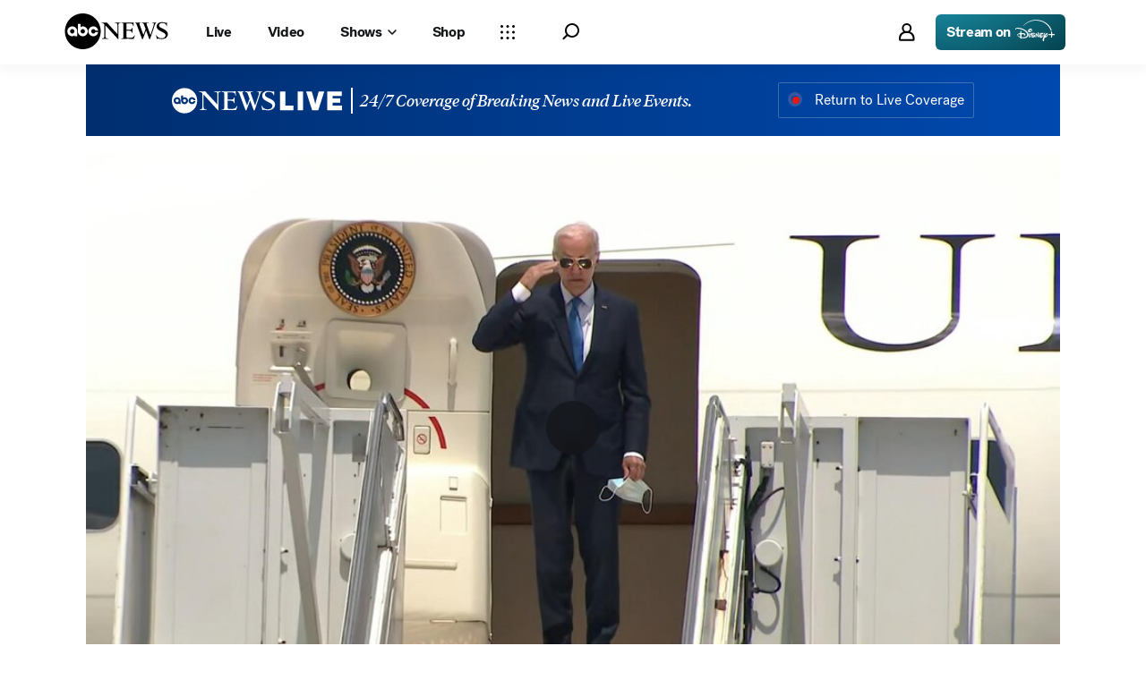

--- FILE ---
content_type: image/svg+xml
request_url: https://s.abcnews.com/assets/dtci/images/abcnewslive-banner-navy.svg
body_size: 1279
content:
<?xml version="1.0" encoding="utf-8"?>
<!-- Generator: Adobe Illustrator 25.0.0, SVG Export Plug-In . SVG Version: 6.00 Build 0)  -->
<svg version="1.1" id="Layer_1" xmlns="http://www.w3.org/2000/svg" xmlns:xlink="http://www.w3.org/1999/xlink" x="0px" y="0px"
	 viewBox="0 0 419.9 62.5" style="enable-background:new 0 0 419.9 62.5;" xml:space="preserve">
<g>
	<path d="M120.3,8.2l0.1,1.2c-4.2,0.3-5.3,1.4-5.3,5v40.6h-1.4L78.1,16.2v29.2c0,6.1,1.4,7.8,6.6,7.8H86v1.3h-1.5
		c-1.1,0-6.5-0.3-7.8-0.3c-0.7,0-5.7,0.3-6.8,0.3h-1.3v-1.3c5.3-0.5,6.4-1.3,6.4-5.1L75,13c-2.1-2.2-4.4-3.5-6-3.5h-1.4V8.2h1.2
		l7.6,0.3c1,0,4-0.3,4.6-0.3h1.3l29.9,32.6V15.1c0-4.1-1.8-5.7-6.3-5.7h-1.3V8.2h1.4l7.4,0.3l6.1-0.3H120.3z M356.3,30.4l-2.3,9
		h-0.1l-2.3-9l-6.3-21.6h-13.9l14.8,46.1h15.1l14.8-46.1h-13.7L356.3,30.4z M396.8,43.3v-7.2h18.7V26h-18.7v-6.2h22.4v-11h-35.9
		v46.1h36.5V43.3H396.8z M222.1,8.2h-0.6l-5.3,0.3l-5.5-0.3h-0.4v1.2h1.4c2.4,0,3.5,0.9,3.5,3.1c0,1.3-0.5,3.3-1.5,6.4l-8.2,24.5
		l-10.4-28.9c-0.5-1.3-0.8-2.5-0.8-3.2c0-1.3,1.3-2,3.8-2h1.9V8.2h-1.9l-8,0.3l-8.1-0.3h-1.3v1.2c3.8,0.1,5.3,1.3,7,6.1l4,11.1
		l-6.1,16.6l-10.8-29.1c-0.4-1.1-0.6-2.1-0.6-2.8c0-1.3,0.9-1.9,3.2-2V8.2h-1.4l-6.3,0.3l-6.2-0.3h-1.3v1.1c2,0.4,3.1,1.7,4.3,4.8
		l15.3,41h2.1l9.2-24.4l8.9,24.4h2.2l13.2-39c1.6-4.8,2.6-6.2,4.5-6.8V8.2z M149.3,51.7h-7.8c-2.7,0-4-1.3-4-4V31.4h7.5
		c5.5,0,7.8,1.7,8.4,6.1h1.3V23.4l-1.4-0.1c-0.5,3.7-2.6,5.4-6.3,5.4h-9.5V11h11c5.5,0,7.9,2.1,8.1,7.4h1.2l-0.2-10.1h-3.1
		c-2.3,0-13.2,0.3-14.9,0.3c-0.1,0-11.5-0.3-13.7-0.3H123v1.2h1.2c3.7,0,4.9,0.9,4.9,4l0,35.7c0,3.1-1.2,4-4.9,4.1h-1.3v1.3h2
		c5.6-0.1,11.2-0.2,16.8-0.3c3.6,0,14.4,0.3,16.7,0.3l3.3-9.9h-1.4C158.1,49.4,154.4,51.7,149.3,51.7z M239.3,25.1
		c-7.5-3.4-9.6-5.4-9.6-8.9c0-4,3.7-6.7,9.3-6.7c4.4,0,7.9,1.4,10.1,4c1,1.3,1.5,2.3,2.2,4.7h1.1l-0.2-9.9h-1.4
		c-0.2,0.5-0.5,0.7-1.2,0.7c-0.7,0-2-0.2-3.2-0.5c-3.1-0.8-6-1.2-8.7-1.2c-8.9,0-14.7,4.8-14.7,12c0,3.1,1,5.5,3.4,8.1
		c1.6,1.6,3.6,3.4,11.4,7.2c8.1,3.8,10.3,5.9,10.3,9.6c0,5.1-4.5,8.6-11.3,8.6c-3.9,0-7.4-1-10.1-3.1c-2.1-1.6-3.2-3-4.5-6l-1.2,0.4
		c0.6,2.3,1.3,5.7,1.9,9.3l0.2,1.1h1.3c0.6-0.7,0.9-0.9,1.9-0.9c0.5,0,1.7,0.2,2.8,0.4c3.1,0.7,5.7,1,8.3,1
		c10.2,0,17.2-5.7,17.2-14.2C254.8,33.5,249,29.5,239.3,25.1z M280.3,8.8h-13.5v46.1H300V43.3h-19.7V8.8z M310.4,54.9h13.5V8.8
		h-13.5V54.9z M12.9,27.4c-2.1,0-3.8,1.7-3.8,3.8s1.7,3.8,3.8,3.8s3.8-1.7,3.8-3.8S15,27.4,12.9,27.4z M31.3,27.4
		c-2.1,0-3.8,1.7-3.8,3.8s1.7,3.8,3.8,3.8s3.8-1.7,3.8-3.8S33.4,27.4,31.3,27.4z M62.5,31.3c0,17.3-14,31.3-31.3,31.3S0,48.5,0,31.3
		C0,14,14,0,31.3,0S62.5,14,62.5,31.3z M21.5,31.3c0-4.8-3.9-8.6-8.6-8.6c-4.8,0-8.6,3.9-8.6,8.6c0,4.8,3.9,8.6,8.6,8.6
		c2.5,0,3.8-1.6,3.8-1.6v1.5h4.8V31.3z M39.9,31.3c0-4.8-3.9-8.6-8.6-8.6c-2.3,0-3.8,1.3-3.8,1.3l0-5.5h-4.8v12.9
		c0,4.8,3.9,8.6,8.6,8.6C36,39.9,39.9,36,39.9,31.3z M49.6,22.6c-4.8,0-8.6,3.9-8.6,8.6c0,4.8,3.9,8.6,8.6,8.6c4.4,0,8-3.3,8.6-7.5
		h-4.9c-0.5,1.6-1.9,2.7-3.7,2.7c-2.1,0-3.8-1.7-3.8-3.8s1.7-3.8,3.8-3.8c1.7,0,3.2,1.2,3.7,2.7h4.9C57.7,25.9,54,22.6,49.6,22.6z"
		/>
</g>
</svg>
